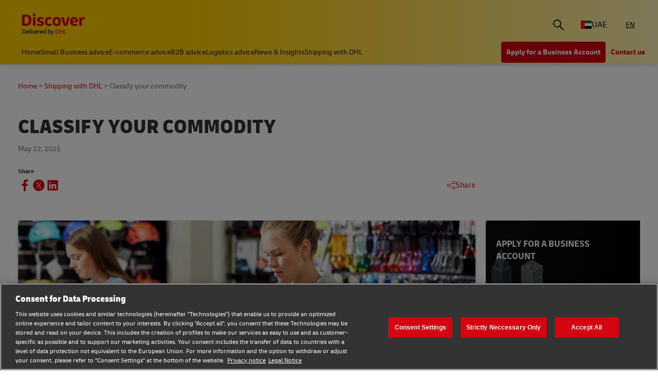

--- FILE ---
content_type: text/html;charset=utf-8
request_url: https://www.dhl.com/discover/en-ae/ship-with-dhl/start-shipping/classify-your-commodity
body_size: 10876
content:
<!DOCTYPE HTML>
<html lang="en">
<head>
    <meta charset="UTF-8"/>
    <title>Classify your commodity | DHL UAE</title>
    <script defer type="text/javascript" src="https://rum.hlx.page/.rum/@adobe/helix-rum-js@%5E2/dist/rum-standalone.js" data-routing="program=58772,environment=528781,tier=publish"></script>
<script type="text/javascript">
        window.dataLayer=window.dataLayer||[],window.DHLTrackingHelper=window.DHLTrackingHelper||{},DHLTrackingHelper.pushUtfEvent=function(e,n){n.event=e,dataLayer.push(n)},DHLTrackingHelper.addUtfEventListener=function(e,n){e.addEventListener(n,function(e){DHLTrackingHelper.pushUtfEvent(n,e.detail)})},DHLTrackingHelper.addUtfEventListener(window,"dhl_utf_contentInteraction"),DHLTrackingHelper.addUtfEventListener(window,"dhl_utf_engagementInteraction"),DHLTrackingHelper.addUtfEventListener(window,"dhl_utf_conversionInteraction");
    </script>
    <script src="https://assets.adobedtm.com/cd52279ef3fa/3cec625096bb/launch-f5a07920ff7f.min.js" async></script>
    
    <meta name="description" content="Learn how the Government classifies goods that are moved across a political boundary &amp; are enforced by customs authorities."/>
    <meta name="template" content="article"/>
    <meta http-equiv="X-UA-Compatible" content="IE=9; IE=8; IE=7; IE=EDGE"/>
    <meta name="viewport" content="width=device-width, initial-scale=1"/>
    <meta name="robots" content="index, follow"/>


    <meta name="va-getStarted" content="false" data-id="getStartedPopup"/>
    <meta name="va-chatbot" content="false"/>

    
    
        <meta name="theme-color" content="#d40511"/>
        <link rel="manifest" href="/etc.clientlibs/dhl/clientlibs/discover/resources/manifest.json"/>
        <link rel="apple-touch-icon" sizes="128x128" href="/etc.clientlibs/dhl/clientlibs/discover/resources/img/icons/128.png"/>
    
    
<link rel="canonical" href="https://www.dhl.com/discover/en-ae/ship-with-dhl/start-shipping/classify-your-commodity"/>


    
    
        
        
    

  
  
    
    
<link rel="stylesheet" href="/etc.clientlibs/dhl/components/content/embed/embeddable/youtube/clientlibs.main-5423b72ac2d4af8f2dc93c7fa5d000aa-lc.min.css" type="text/css">
<link rel="stylesheet" href="/etc.clientlibs/dhl/clientlibs/discover-react-common.main-ca9649cc138d8068e99d954bf06c6c03-lc.min.css" type="text/css">
<link rel="stylesheet" href="/etc.clientlibs/dhl/clientlibs/discover.main-40d0ecbbbaf0a7c6ebf5ed4a14cd9c38-lc.min.css" type="text/css">



  

  
  


  
  



    
    
    

    

    
    
    
    
    

    
    
    <link rel="icon" sizes="192x192" href="/etc.clientlibs/dhl/clientlibs/discover/resources/img/icons/192.png"/>
    <link rel="icon" sizes="128x128" href="/etc.clientlibs/dhl/clientlibs/discover/resources/img/icons/128.png"/>
    <link rel="apple-touch-icon-precomposed" sizes="128x128" href="/etc.clientlibs/dhl/clientlibs/discover/resources/img/icons/128.png"/>

    <link rel="shortcut icon" href="/etc.clientlibs/dhl/clientlibs/discover/resources/img/icons/favicon_dhl.ico"/>
    <link rel="icon" sizes="16x16 32x32 64x64" href="/etc.clientlibs/dhl/clientlibs/discover/resources/img/icons/favicon_dhl.ico"/>
    <link rel="icon" type="image/png" sizes="196x196" href="/etc.clientlibs/dhl/clientlibs/discover/resources/img/icons/192.png"/>
    <link rel="icon" type="image/png" sizes="160x160" href="/etc.clientlibs/dhl/clientlibs/discover/resources/img/icons/160.png"/>
    <link rel="icon" type="image/png" sizes="96x96" href="/etc.clientlibs/dhl/clientlibs/discover/resources/img/icons/96.png"/>
    <link rel="icon" type="image/png" sizes="64x64" href="/etc.clientlibs/dhl/clientlibs/discover/resources/img/icons/64.png"/>
    <link rel="icon" type="image/png" sizes="32x32" href="/etc.clientlibs/dhl/clientlibs/discover/resources/img/icons/32.png"/>
    <link rel="icon" type="image/png" sizes="16x16" href="/etc.clientlibs/dhl/clientlibs/discover/resources/img/icons/16.png"/>
    <link rel="apple-touch-icon" href="/etc.clientlibs/dhl/clientlibs/discover/resources/img/icons/57.png"/>
    <link rel="apple-touch-icon" sizes="114x114" href="/etc.clientlibs/dhl/clientlibs/discover/resources/img/icons/114.png"/>
    <link rel="apple-touch-icon" sizes="72x72" href="/etc.clientlibs/dhl/clientlibs/discover/resources/img/icons/72.png"/>
    <link rel="apple-touch-icon" sizes="144x144" href="/etc.clientlibs/dhl/clientlibs/discover/resources/img/icons/144.png"/>
    <link rel="apple-touch-icon" sizes="60x60" href="/etc.clientlibs/dhl/clientlibs/discover/resources/img/icons/60.png"/>
    <link rel="apple-touch-icon" sizes="120x120" href="/etc.clientlibs/dhl/clientlibs/discover/resources/img/icons/120.png"/>
    <link rel="apple-touch-icon" sizes="76x76" href="/etc.clientlibs/dhl/clientlibs/discover/resources/img/icons/76.png"/>
    <link rel="apple-touch-icon" sizes="152x152" href="/etc.clientlibs/dhl/clientlibs/discover/resources/img/icons/152.png"/>
    <link rel="apple-touch-icon" sizes="180x180" href="/etc.clientlibs/dhl/clientlibs/discover/resources/img/icons/180.png"/>

    
    <meta name="dhl-path-prefix" content="/discover"/>
    <meta name="dhl-path-home" content="/discover/en-ae"/>

    
    <meta property="og:type" content="article"/>
    <meta property="og:url" content="https://www.dhl.com/discover/en-ae/ship-with-dhl/start-shipping/classify-your-commodity"/>
    <meta property="og:title" content="classify-your-commodity"/>
    <meta property="og:description" content="Learn how the Government classifies goods that are moved across a political boundary &amp; are enforced by customs authorities."/>
    <meta property="og:image" content="https://www.dhl.com/discover/content/dam/global-master/6-shipping-with-dhl/getting-started/classify-your-commodity/mobile_classify_your_commodity.jpg"/>

    <meta name="twitter:card" content="summary"/>
    <meta name="twitter:url" content="https://www.dhl.com/discover/en-ae/ship-with-dhl/start-shipping/classify-your-commodity"/>
    <meta name="twitter:title" content="classify-your-commodity"/>
    <meta name="twitter:description" content="Learn how the Government classifies goods that are moved across a political boundary &amp; are enforced by customs authorities."/>
    <meta name="twitter:image" content="https://www.dhl.com/discover/content/dam/global-master/6-shipping-with-dhl/getting-started/classify-your-commodity/mobile_classify_your_commodity.jpg"/>


    

  <script type="application/ld+json">{"@context":"https://schema.org","@type":"Article","mainEntityOfPage":{"@type":"WebPage","@id":"https://www.dhl.comhttps://www.dhl.com/discover/en-ae/ship-with-dhl/start-shipping/classify-your-commodity"},"headline":"Classify your commodity","description":"Learn how the Government classifies goods that are moved across a political boundary &amp; are enforced by customs authorities.","image":"https://www.dhl.com/discover/adobe/dynamicmedia/deliver/dm-aid--6da15d02-0c79-4914-9f11-80e6d2986ded/mobile-classify-your-commodity.jpg?quality=82&preferwebp=true","author":{"@type":"Organization","name":"DHL UAE","url":"https://www.dhl.com/discover/en-ae"},"publisher":{"@type":"Organization","name":"DHL","logo":{"@type":"ImageObject","url":"https://www.dhl.com/etc.clientlibs/dhl/clientlibs/discover/resources/img/new-logo.svg"}},"datePublished":"2025-05-22T08:57:39Z"}</script>
<script type="application/ld+json">{"@context":"https://schema.org","@type":"BreadcrumbList","itemListElement":[{"@type":"ListItem","position":1,"name":"Home","item":"/content/dhl/ae/en-ae"},{"@type":"ListItem","position":2,"name":"Shipping with DHL","item":"/content/dhl/ae/en-ae/ship-with-dhl"},{"@type":"ListItem","position":3,"name":"Start shipping with DHL","item":"/content/dhl/ae/en-ae/ship-with-dhl/start-shipping"},{"@type":"ListItem","position":4,"name":"Classify your commodity","item":"/content/dhl/ae/en-ae/ship-with-dhl/start-shipping/classify-your-commodity"}]}</script>




    
</head>
<body class="editable-article master page basicpage" id="editable-article-816c84cdfb" data-cmp-link-accessibility-enabled data-cmp-link-accessibility-text="opens in a new tab" data-cmp-data-layer-name="adobeDataLayer" data-analytics-config="{}">



  

  
    
  



  





  <div class="page-body article-counter">
  <div class="root responsivegrid">


<div class="aem-Grid aem-Grid--12 aem-Grid--default--12 ">
    
    <header class="experiencefragment aem-GridColumn aem-GridColumn--default--12"><div id="experiencefragment-2c392c549c" class="cmp-experiencefragment cmp-experiencefragment--header">
<div class="xf-content-height">
    


<div class="aem-Grid aem-Grid--12 aem-Grid--default--12 ">
    
    <div class="header responsivegrid aem-GridColumn aem-GridColumn--default--12"><div class="wcag">
    <span class="sr-only">Content and Navigation</span>
    <ul>
        <li><a href="#main-content" aria-label="Skip to main content">Skip to main content</a></li>
        <li><a href="#footer" aria-label="Skip to footer"> Skip to footer</a></li>
    </ul>
</div>
<div class="header-wrapper">
    <div class="header-container">
        <div class="main-row">
            <div class="main-row__left">
                <div class="header__logoWrap">
                    <a class="header__logo" href="/discover/en-ae" aria-label="DHL Discover logo"><span class="sr-only"></span></a>
                </div>
            </div>

            <div class="main-row__right">
                <div class="search-bar"><div class="search-bar-component aem-react-component" data-component-name="search-bar" data-config='{
            "currentPagePath": "/content/dhl/ae/en-ae/ship-with-dhl/start-shipping/classify-your-commodity",
            "recentSearchesTitle": "Recent Searches",
            "trendingTopicsTitle": "Trending Topics",
            "articlesTitle": "Articles",
            "trendingTopics": [&#34;Business&#34;,&#34;China&#34;,&#34;small business&#34;],
            "searchResultPagePath": "/discover/en-ae/search-results",
            "closeAriaLabel": "Close Search Bar",
            "openAriaLabel": "Open Search Bar",
            "searchButtonAriaLabel": "Go to search result page",
            "showThumbnail": true
         }'>
</div></div>
                <div class="header__icon">
                    <button class="header__desktopCountry" aria-label="Country Selector Toggle" aria-expanded="false">
                        
                        
                            <span class="fi fi-ae"></span>
                            <span class="title ">UAE</span>
                        
                    </button>
                    <div class="header-countryList" aria-hidden="true">
                        <label for="countryList-widget" class="header-countryList__label">Countries &amp; Region</label>
                        <input class="countrySearch" id="countrySearch" type="text" aria-label="Country Filter Input" placeholder="Search"/>
                        <ul class="header-countryList__widget" id="countryList-widget">
                            
                                <li class="header-countryList__option"><a href="/discover/en-global">
                                    <label for="country-aa">
                                        <span class="fi fi-aa"></span>
                                        <span class="country-name" country-name="Global">
                                            Global
                                        </span>
                                    </label>
                                </a></li>
                            
                                <li class="header-countryList__option"><a href="/discover/en-au/ship-with-dhl/start-shipping/classify-your-commodity">
                                    <label for="country-au">
                                        <span class="fi fi-au"></span>
                                        <span class="country-name" country-code="au" country-name="Australia">
                                            Australia
                                        </span>
                                    </label>
                                </a></li>
                            
                                <li class="header-countryList__option"><a href="/discover/en-at">
                                    <label for="country-at">
                                        <span class="fi fi-at"></span>
                                        <span class="country-name" country-code="at" country-name="Austria">
                                            Austria
                                        </span>
                                    </label>
                                </a></li>
                            
                                <li class="header-countryList__option"><a href="/discover/en-bd">
                                    <label for="country-bd">
                                        <span class="fi fi-bd"></span>
                                        <span class="country-name" country-code="bd" country-name="Bangladesh">
                                            Bangladesh
                                        </span>
                                    </label>
                                </a></li>
                            
                                <li class="header-countryList__option"><a href="/discover/en-be/ship-with-dhl/start-shipping/classify-your-commodity">
                                    <label for="country-be">
                                        <span class="fi fi-be"></span>
                                        <span class="country-name" country-code="be" country-name="Belgium">
                                            Belgium
                                        </span>
                                    </label>
                                </a></li>
                            
                                <li class="header-countryList__option"><a href="/discover/en-kh/ship-with-dhl/start-shipping/classify-your-commodity">
                                    <label for="country-kh">
                                        <span class="fi fi-kh"></span>
                                        <span class="country-name" country-code="kh" country-name="Cambodia">
                                            Cambodia
                                        </span>
                                    </label>
                                </a></li>
                            
                                <li class="header-countryList__option"><a href="/discover/en-ca/ship-with-dhl/start-shipping/classify-your-commodity">
                                    <label for="country-ca">
                                        <span class="fi fi-ca"></span>
                                        <span class="country-name" country-code="ca" country-name="Canada">
                                            Canada
                                        </span>
                                    </label>
                                </a></li>
                            
                                <li class="header-countryList__option"><a href="/discover/zh-cn/ship-with-dhl/start-shipping/classify-your-commodity">
                                    <label for="country-cn">
                                        <span class="fi fi-cn"></span>
                                        <span class="country-name" country-code="cn" country-name="China, People&#39;s Republic">
                                            China, People&#39;s Republic
                                        </span>
                                    </label>
                                </a></li>
                            
                                <li class="header-countryList__option"><a href="/discover/cs-cz/ship-with-dhl/start-shipping/classify-your-commodity">
                                    <label for="country-cz">
                                        <span class="fi fi-cz"></span>
                                        <span class="country-name" country-code="cz" country-name="Czech Republic">
                                            Czech Republic
                                        </span>
                                    </label>
                                </a></li>
                            
                                <li class="header-countryList__option"><a href="/discover/fr-fr/ship-with-dhl/start-shipping/classify-your-commodity">
                                    <label for="country-fr">
                                        <span class="fi fi-fr"></span>
                                        <span class="country-name" country-code="fr" country-name="France">
                                            France
                                        </span>
                                    </label>
                                </a></li>
                            
                                <li class="header-countryList__option"><a href="/discover/zh-hk/ship-with-dhl/start-shipping/classify-your-commodity">
                                    <label for="country-hk">
                                        <span class="fi fi-hk"></span>
                                        <span class="country-name" country-code="hk" country-name="Hong Kong, SAR China">
                                            Hong Kong, SAR China
                                        </span>
                                    </label>
                                </a></li>
                            
                                <li class="header-countryList__option"><a href="/discover/hu-hu/szallitas-dhllel/start-shipping/classify-your-commodity">
                                    <label for="country-hu">
                                        <span class="fi fi-hu"></span>
                                        <span class="country-name" country-code="hu" country-name="Hungary">
                                            Hungary
                                        </span>
                                    </label>
                                </a></li>
                            
                                <li class="header-countryList__option"><a href="/discover/en-in/ship-with-dhl/start-shipping/classify-your-commodity">
                                    <label for="country-in">
                                        <span class="fi fi-in"></span>
                                        <span class="country-name" country-code="in" country-name="India">
                                            India
                                        </span>
                                    </label>
                                </a></li>
                            
                                <li class="header-countryList__option"><a href="/discover/id-id">
                                    <label for="country-id">
                                        <span class="fi fi-id"></span>
                                        <span class="country-name" country-code="id" country-name="Indonesia">
                                            Indonesia
                                        </span>
                                    </label>
                                </a></li>
                            
                                <li class="header-countryList__option"><a href="/discover/en-ie/ship-with-dhl/start-shipping/classify-your-commodity">
                                    <label for="country-ie">
                                        <span class="fi fi-ie"></span>
                                        <span class="country-name" country-code="ie" country-name="Ireland">
                                            Ireland
                                        </span>
                                    </label>
                                </a></li>
                            
                                <li class="header-countryList__option"><a href="/discover/he-il">
                                    <label for="country-il">
                                        <span class="fi fi-il"></span>
                                        <span class="country-name" country-code="il" country-name="Israel">
                                            Israel
                                        </span>
                                    </label>
                                </a></li>
                            
                                <li class="header-countryList__option"><a href="/discover/it-it">
                                    <label for="country-it">
                                        <span class="fi fi-it"></span>
                                        <span class="country-name" country-code="it" country-name="Italy">
                                            Italy
                                        </span>
                                    </label>
                                </a></li>
                            
                                <li class="header-countryList__option"><a href="/discover/ja-jp">
                                    <label for="country-jp">
                                        <span class="fi fi-jp"></span>
                                        <span class="country-name" country-code="jp" country-name="Japan">
                                            Japan
                                        </span>
                                    </label>
                                </a></li>
                            
                                <li class="header-countryList__option"><a href="/discover/en-ke/ship-with-dhl/start-shipping/classify-your-commodity">
                                    <label for="country-ke">
                                        <span class="fi fi-ke"></span>
                                        <span class="country-name" country-code="ke" country-name="Kenya">
                                            Kenya
                                        </span>
                                    </label>
                                </a></li>
                            
                                <li class="header-countryList__option"><a href="/discover/ko-kr">
                                    <label for="country-kr">
                                        <span class="fi fi-kr"></span>
                                        <span class="country-name" country-code="kr" country-name="Korea">
                                            Korea
                                        </span>
                                    </label>
                                </a></li>
                            
                                <li class="header-countryList__option"><a href="/discover/en-my">
                                    <label for="country-my">
                                        <span class="fi fi-my"></span>
                                        <span class="country-name" country-code="my" country-name="Malaysia">
                                            Malaysia
                                        </span>
                                    </label>
                                </a></li>
                            
                                <li class="header-countryList__option"><a href="/discover/en-mm">
                                    <label for="country-mm">
                                        <span class="fi fi-mm"></span>
                                        <span class="country-name" country-code="mm" country-name="Myanmar">
                                            Myanmar
                                        </span>
                                    </label>
                                </a></li>
                            
                                <li class="header-countryList__option"><a href="/discover/en-nz/ship-with-dhl/start-shipping/classify-your-commodity">
                                    <label for="country-nz">
                                        <span class="fi fi-nz"></span>
                                        <span class="country-name" country-code="nz" country-name="New Zealand">
                                            New Zealand
                                        </span>
                                    </label>
                                </a></li>
                            
                                <li class="header-countryList__option"><a href="/discover/en-ng/ship-with-dhl/start-shipping/classify-your-commodity">
                                    <label for="country-ng">
                                        <span class="fi fi-ng"></span>
                                        <span class="country-name" country-code="ng" country-name="Nigeria">
                                            Nigeria
                                        </span>
                                    </label>
                                </a></li>
                            
                                <li class="header-countryList__option"><a href="/discover/en-pk/ship-with-dhl/start-shipping/classify-your-commodity">
                                    <label for="country-pk">
                                        <span class="fi fi-pk"></span>
                                        <span class="country-name" country-code="pk" country-name="Pakistan">
                                            Pakistan
                                        </span>
                                    </label>
                                </a></li>
                            
                                <li class="header-countryList__option"><a href="/discover/en-ph">
                                    <label for="country-ph">
                                        <span class="fi fi-ph"></span>
                                        <span class="country-name" country-code="ph" country-name="Philippines">
                                            Philippines
                                        </span>
                                    </label>
                                </a></li>
                            
                                <li class="header-countryList__option"><a href="/discover/pt-pt">
                                    <label for="country-pt">
                                        <span class="fi fi-pt"></span>
                                        <span class="country-name" country-code="pt" country-name="Portugal">
                                            Portugal
                                        </span>
                                    </label>
                                </a></li>
                            
                                <li class="header-countryList__option"><a href="/discover/en-sg">
                                    <label for="country-sg">
                                        <span class="fi fi-sg"></span>
                                        <span class="country-name" country-code="sg" country-name="Singapore">
                                            Singapore
                                        </span>
                                    </label>
                                </a></li>
                            
                                <li class="header-countryList__option"><a href="/discover/sk-sk/ship-with-dhl/start-shipping/classify-your-commodity">
                                    <label for="country-sk">
                                        <span class="fi fi-sk"></span>
                                        <span class="country-name" country-code="sk" country-name="Slovakia">
                                            Slovakia
                                        </span>
                                    </label>
                                </a></li>
                            
                                <li class="header-countryList__option"><a href="/discover/en-za/ship-with-dhl/start-shipping/classify-your-commodity">
                                    <label for="country-za">
                                        <span class="fi fi-za"></span>
                                        <span class="country-name" country-code="za" country-name="South Africa">
                                            South Africa
                                        </span>
                                    </label>
                                </a></li>
                            
                                <li class="header-countryList__option"><a href="/discover/es-es/envia-con-dhl/comienza-a-enviar-con-dhl/clasifica-tu-mercancia">
                                    <label for="country-es">
                                        <span class="fi fi-es"></span>
                                        <span class="country-name" country-code="es" country-name="Spain">
                                            Spain
                                        </span>
                                    </label>
                                </a></li>
                            
                                <li class="header-countryList__option"><a href="/discover/en-lk/ship-with-dhl/start-shipping/classify-your-commodity">
                                    <label for="country-lk">
                                        <span class="fi fi-lk"></span>
                                        <span class="country-name" country-code="lk" country-name="Sri Lanka">
                                            Sri Lanka
                                        </span>
                                    </label>
                                </a></li>
                            
                                <li class="header-countryList__option"><a href="/discover/de-ch">
                                    <label for="country-ch">
                                        <span class="fi fi-ch"></span>
                                        <span class="country-name" country-code="ch" country-name="Switzerland">
                                            Switzerland
                                        </span>
                                    </label>
                                </a></li>
                            
                                <li class="header-countryList__option"><a href="/discover/zh-tw">
                                    <label for="country-tw">
                                        <span class="fi fi-twx"></span>
                                        <span class="country-name" country-code="tw" country-name="Taiwan, China">
                                            Taiwan, China
                                        </span>
                                    </label>
                                </a></li>
                            
                                <li class="header-countryList__option"><a href="/discover/th-th/ship-with-dhl/start-shipping/classify-your-commodity">
                                    <label for="country-th">
                                        <span class="fi fi-th"></span>
                                        <span class="country-name" country-code="th" country-name="Thailand">
                                            Thailand
                                        </span>
                                    </label>
                                </a></li>
                            
                                <li class="header-countryList__option"><a href="/discover/en-gb">
                                    <label for="country-gb">
                                        <span class="fi fi-gb"></span>
                                        <span class="country-name" country-code="gb" country-name="United Kingdom">
                                            United Kingdom
                                        </span>
                                    </label>
                                </a></li>
                            
                                <li class="header-countryList__option"><a href="/discover/en-us/ship-with-dhl/start-shipping/classify-your-commodity">
                                    <label for="country-us">
                                        <span class="fi fi-us"></span>
                                        <span class="country-name" country-code="us" country-name="United States">
                                            United States
                                        </span>
                                    </label>
                                </a></li>
                            
                                <li class="header-countryList__option"><a href="/discover/vi-vn/ship-with-dhl/start-shipping/classify-your-commodity">
                                    <label for="country-vn">
                                        <span class="fi fi-vn"></span>
                                        <span class="country-name" country-code="vn" country-name="Vietnam">
                                            Vietnam
                                        </span>
                                    </label>
                                </a></li>
                            
                        </ul>
                    </div>
                </div>
                <div class="header__icon">
                    
                        <a aria-label="Switch Language to: UAE (English)" href="/discover/en-ae/ship-with-dhl/start-shipping/classify-your-commodity" data-home="/content/dhl/ae/en-ae.html" rel="alternate" lang="en" hreflang="en" class="header__lang header__lang--selected" aria-current="page">
                            EN
                        </a>

                    
                </div>
                <div data-open-hamburger-menu-text="Open Hamburger Menu" data-close-hamburger-menu-text="Close Hamburger Menu" id="header__navigation__text" class="header__icon">
                    <a class="header__navigation" href="#" aria-label="Open Hamburger Menu">
                        <i class="header__hamburger"></i>
                    </a>
                </div>
            </div>
        </div>
        <div class="navigation-row">
            <nav class="navigation-row__left">
                <a class="navigation-item " href="/discover/en-ae"><span>Home</span></a>
                
                    <a class="navigation-item  " data-analytics="{&quot;content&quot;:{&quot;name&quot;:&quot;Header Category Link 'Small Business advice'&quot;,&quot;type&quot;:&quot;header&quot;,&quot;interaction&quot;:&quot;Click&quot;},&quot;trackedInteractions&quot;:&quot;basic&quot;,&quot;interactionType&quot;:&quot;dhl_utf_contentInteraction&quot;}" href="/discover/en-ae/small-business-advice">
                        <span>Small Business advice</span></a>
                
                    <a class="navigation-item  " data-analytics="{&quot;content&quot;:{&quot;name&quot;:&quot;Header Category Link 'E-commerce advice'&quot;,&quot;type&quot;:&quot;header&quot;,&quot;interaction&quot;:&quot;Click&quot;},&quot;trackedInteractions&quot;:&quot;basic&quot;,&quot;interactionType&quot;:&quot;dhl_utf_contentInteraction&quot;}" href="/discover/en-ae/e-commerce-advice">
                        <span>E-commerce advice</span></a>
                
                    <a class="navigation-item  " data-analytics="{&quot;content&quot;:{&quot;name&quot;:&quot;Header Category Link 'B2B advice'&quot;,&quot;type&quot;:&quot;header&quot;,&quot;interaction&quot;:&quot;Click&quot;},&quot;trackedInteractions&quot;:&quot;basic&quot;,&quot;interactionType&quot;:&quot;dhl_utf_contentInteraction&quot;}" href="/discover/en-ae/b2b-advice">
                        <span>B2B advice</span></a>
                
                    <a class="navigation-item  " data-analytics="{&quot;content&quot;:{&quot;name&quot;:&quot;Header Category Link 'Logistics advice'&quot;,&quot;type&quot;:&quot;header&quot;,&quot;interaction&quot;:&quot;Click&quot;},&quot;trackedInteractions&quot;:&quot;basic&quot;,&quot;interactionType&quot;:&quot;dhl_utf_contentInteraction&quot;}" href="/discover/en-ae/logistics-advice">
                        <span>Logistics advice</span></a>
                
                    <a class="navigation-item  " data-analytics="{&quot;content&quot;:{&quot;name&quot;:&quot;Header Category Link 'News &amp; Insights'&quot;,&quot;type&quot;:&quot;header&quot;,&quot;interaction&quot;:&quot;Click&quot;},&quot;trackedInteractions&quot;:&quot;basic&quot;,&quot;interactionType&quot;:&quot;dhl_utf_contentInteraction&quot;}" href="/discover/en-ae/news-and-insights">
                        <span>News &amp; Insights</span></a>
                
                    <a class="navigation-item  " data-analytics="{&quot;content&quot;:{&quot;name&quot;:&quot;Header Category Link 'Shipping with DHL'&quot;,&quot;type&quot;:&quot;header&quot;,&quot;interaction&quot;:&quot;Click&quot;},&quot;trackedInteractions&quot;:&quot;basic&quot;,&quot;interactionType&quot;:&quot;dhl_utf_contentInteraction&quot;}" href="/discover/en-ae/ship-with-dhl">
                        <span>Shipping with DHL</span></a>
                
                <span class="navigation-item navigation-item_more-less less">Less</span>
            </nav>
            <div class="navigation-row__right">
                <span class="navigation-item navigation-item_more-less more">More</span>
                <a class="button dhl-btn dhl-btn--primary" href="/discover/en-ae/open-an-account" title="Apply for a Business Account" data-testid="header-red-button" data-analytics="{&quot;content&quot;:{&quot;name&quot;:&quot;'Apply for a business Account' button&quot;,&quot;type&quot;:&quot;header&quot;,&quot;interaction&quot;:&quot;Click&quot;},&quot;trackedInteractions&quot;:&quot;basic&quot;,&quot;interactionType&quot;:&quot;dhl_utf_contentInteraction&quot;}">
                    <span>Apply for a Business Account</span>
                </a>
              
                <a class="button dhl-btn dhl-btn--link" href="/discover/en-ae/ship-with-dhl/contact" data-testid="header-company-link-0" data-analytics="{&quot;content&quot;:{&quot;name&quot;:&quot;'Contact Us' link&quot;,&quot;type&quot;:&quot;header&quot;,&quot;interaction&quot;:&quot;Click&quot;},&quot;trackedInteractions&quot;:&quot;basic&quot;,&quot;interactionType&quot;:&quot;dhl_utf_contentInteraction&quot;}">
                  <span>Contact us</span>
                </a>
              
            </div>
        </div>
    </div>
    <div class="header__meganav">
        <nav class="header__meganavNavigation">
            <ul class="header__meganavNav">
                <li>
                    <div class="menuNav-title"></div>
                </li>
                <li>
                    <div class="menuNav-title">Categories</div>
                    <ul>
                        <li>
                            <a class="navigation-item" href="/discover/en-ae/small-business-advice" data-analytics="{&quot;content&quot;:{&quot;name&quot;:&quot;Small Business advice&quot;,&quot;type&quot;:&quot;header&quot;,&quot;interaction&quot;:&quot;Click&quot;},&quot;trackedInteractions&quot;:&quot;basic&quot;,&quot;interactionType&quot;:&quot;dhl_utf_contentInteraction&quot;}">
                                <span>Small Business advice</span></a>
<a class="navigation-item" href="/discover/en-ae/e-commerce-advice" data-analytics="{&quot;content&quot;:{&quot;name&quot;:&quot;E-commerce advice&quot;,&quot;type&quot;:&quot;header&quot;,&quot;interaction&quot;:&quot;Click&quot;},&quot;trackedInteractions&quot;:&quot;basic&quot;,&quot;interactionType&quot;:&quot;dhl_utf_contentInteraction&quot;}">
                                <span>E-commerce advice</span></a>
<a class="navigation-item" href="/discover/en-ae/b2b-advice" data-analytics="{&quot;content&quot;:{&quot;name&quot;:&quot;B2B advice&quot;,&quot;type&quot;:&quot;header&quot;,&quot;interaction&quot;:&quot;Click&quot;},&quot;trackedInteractions&quot;:&quot;basic&quot;,&quot;interactionType&quot;:&quot;dhl_utf_contentInteraction&quot;}">
                                <span>B2B advice</span></a>
<a class="navigation-item" href="/discover/en-ae/logistics-advice" data-analytics="{&quot;content&quot;:{&quot;name&quot;:&quot;Logistics advice&quot;,&quot;type&quot;:&quot;header&quot;,&quot;interaction&quot;:&quot;Click&quot;},&quot;trackedInteractions&quot;:&quot;basic&quot;,&quot;interactionType&quot;:&quot;dhl_utf_contentInteraction&quot;}">
                                <span>Logistics advice</span></a>
<a class="navigation-item" href="/discover/en-ae/news-and-insights" data-analytics="{&quot;content&quot;:{&quot;name&quot;:&quot;News &amp; Insights&quot;,&quot;type&quot;:&quot;header&quot;,&quot;interaction&quot;:&quot;Click&quot;},&quot;trackedInteractions&quot;:&quot;basic&quot;,&quot;interactionType&quot;:&quot;dhl_utf_contentInteraction&quot;}">
                                <span>News &amp; Insights</span></a>
<a class="navigation-item" href="/discover/en-ae/ship-with-dhl" data-analytics="{&quot;content&quot;:{&quot;name&quot;:&quot;Shipping with DHL&quot;,&quot;type&quot;:&quot;header&quot;,&quot;interaction&quot;:&quot;Click&quot;},&quot;trackedInteractions&quot;:&quot;basic&quot;,&quot;interactionType&quot;:&quot;dhl_utf_contentInteraction&quot;}">
                                <span>Shipping with DHL</span></a>

                        </li>
                    </ul>
                </li>
                <li>
                    <div class="menuNav-title">Company</div>
                    <ul>
                        <li>
                            <a class="navigation-item" href="/discover/en-ae/ship-with-dhl/contact" data-analytics="{&quot;content&quot;:{&quot;name&quot;:&quot;Contact us&quot;,&quot;type&quot;:&quot;header&quot;,&quot;interaction&quot;:&quot;Click&quot;},&quot;trackedInteractions&quot;:&quot;basic&quot;,&quot;interactionType&quot;:&quot;dhl_utf_contentInteraction&quot;}">
                                <span>Contact us</span></a>

                        </li>
                    </ul>
                </li>
            </ul>
            <div>


<div class="aem-Grid aem-Grid--12 aem-Grid--default--12 ">
    
    <div class="experiencefragment aem-GridColumn aem-GridColumn--default--12"><div id="experiencefragment-58246a86b8" class="cmp-experiencefragment cmp-experiencefragment--open-business-account">
<div class="xf-content-height">
    


<div class="aem-Grid aem-Grid--12 aem-Grid--default--12 ">
    
    <div class="cta-banner-with-points-v2 image aem-GridColumn aem-GridColumn--default--12">


<article class="cmp-cta-banner-with-points">

        
  <picture>
    <source media="(min-width: 75rem)" srcset="/discover/adobe/dynamicmedia/deliver/dm-aid--4bb5d4aa-c6a0-4c32-baa3-4e35305c4faf/account-app-landscape-black.png?width=400&amp;quality=82&amp;preferwebp=true 400w, /discover/adobe/dynamicmedia/deliver/dm-aid--4bb5d4aa-c6a0-4c32-baa3-4e35305c4faf/account-app-landscape-black.png?width=500&amp;quality=82&amp;preferwebp=true 500w, /discover/adobe/dynamicmedia/deliver/dm-aid--4bb5d4aa-c6a0-4c32-baa3-4e35305c4faf/account-app-landscape-black.png?width=600&amp;quality=82&amp;preferwebp=true 600w, /discover/adobe/dynamicmedia/deliver/dm-aid--4bb5d4aa-c6a0-4c32-baa3-4e35305c4faf/account-app-landscape-black.png?width=700&amp;quality=82&amp;preferwebp=true 700w, /discover/adobe/dynamicmedia/deliver/dm-aid--4bb5d4aa-c6a0-4c32-baa3-4e35305c4faf/account-app-landscape-black.png?width=800&amp;quality=82&amp;preferwebp=true 800w, /discover/adobe/dynamicmedia/deliver/dm-aid--4bb5d4aa-c6a0-4c32-baa3-4e35305c4faf/account-app-landscape-black.png?width=900&amp;quality=82&amp;preferwebp=true 900w, /discover/adobe/dynamicmedia/deliver/dm-aid--4bb5d4aa-c6a0-4c32-baa3-4e35305c4faf/account-app-landscape-black.png?width=1000&amp;quality=82&amp;preferwebp=true 1000w, /discover/adobe/dynamicmedia/deliver/dm-aid--4bb5d4aa-c6a0-4c32-baa3-4e35305c4faf/account-app-landscape-black.png?width=1100&amp;quality=82&amp;preferwebp=true 1100w, /discover/adobe/dynamicmedia/deliver/dm-aid--4bb5d4aa-c6a0-4c32-baa3-4e35305c4faf/account-app-landscape-black.png?width=1200&amp;quality=82&amp;preferwebp=true 1200w, /discover/adobe/dynamicmedia/deliver/dm-aid--4bb5d4aa-c6a0-4c32-baa3-4e35305c4faf/account-app-landscape-black.png?width=1300&amp;quality=82&amp;preferwebp=true 1300w, /discover/adobe/dynamicmedia/deliver/dm-aid--4bb5d4aa-c6a0-4c32-baa3-4e35305c4faf/account-app-landscape-black.png?width=1400&amp;quality=82&amp;preferwebp=true 1400w, /discover/adobe/dynamicmedia/deliver/dm-aid--4bb5d4aa-c6a0-4c32-baa3-4e35305c4faf/account-app-landscape-black.png?width=1500&amp;quality=82&amp;preferwebp=true 1500w, /discover/adobe/dynamicmedia/deliver/dm-aid--4bb5d4aa-c6a0-4c32-baa3-4e35305c4faf/account-app-landscape-black.png?width=1600&amp;quality=82&amp;preferwebp=true 1600w"/>
    <source media="(min-width: 48rem) and (max-width: 74.999rem)" srcset="/discover/adobe/dynamicmedia/deliver/dm-aid--b097e2c0-f4cc-411e-865b-82cca4444754/tablet-account-application.png?width=400&amp;quality=82&amp;preferwebp=true 400w, /discover/adobe/dynamicmedia/deliver/dm-aid--b097e2c0-f4cc-411e-865b-82cca4444754/tablet-account-application.png?width=500&amp;quality=82&amp;preferwebp=true 500w, /discover/adobe/dynamicmedia/deliver/dm-aid--b097e2c0-f4cc-411e-865b-82cca4444754/tablet-account-application.png?width=600&amp;quality=82&amp;preferwebp=true 600w, /discover/adobe/dynamicmedia/deliver/dm-aid--b097e2c0-f4cc-411e-865b-82cca4444754/tablet-account-application.png?width=700&amp;quality=82&amp;preferwebp=true 700w, /discover/adobe/dynamicmedia/deliver/dm-aid--b097e2c0-f4cc-411e-865b-82cca4444754/tablet-account-application.png?width=800&amp;quality=82&amp;preferwebp=true 800w, /discover/adobe/dynamicmedia/deliver/dm-aid--b097e2c0-f4cc-411e-865b-82cca4444754/tablet-account-application.png?width=900&amp;quality=82&amp;preferwebp=true 900w, /discover/adobe/dynamicmedia/deliver/dm-aid--b097e2c0-f4cc-411e-865b-82cca4444754/tablet-account-application.png?width=1000&amp;quality=82&amp;preferwebp=true 1000w, /discover/adobe/dynamicmedia/deliver/dm-aid--b097e2c0-f4cc-411e-865b-82cca4444754/tablet-account-application.png?width=1100&amp;quality=82&amp;preferwebp=true 1100w, /discover/adobe/dynamicmedia/deliver/dm-aid--b097e2c0-f4cc-411e-865b-82cca4444754/tablet-account-application.png?width=1200&amp;quality=82&amp;preferwebp=true 1200w, /discover/adobe/dynamicmedia/deliver/dm-aid--b097e2c0-f4cc-411e-865b-82cca4444754/tablet-account-application.png?width=1300&amp;quality=82&amp;preferwebp=true 1300w, /discover/adobe/dynamicmedia/deliver/dm-aid--b097e2c0-f4cc-411e-865b-82cca4444754/tablet-account-application.png?width=1400&amp;quality=82&amp;preferwebp=true 1400w, /discover/adobe/dynamicmedia/deliver/dm-aid--b097e2c0-f4cc-411e-865b-82cca4444754/tablet-account-application.png?width=1500&amp;quality=82&amp;preferwebp=true 1500w, /discover/adobe/dynamicmedia/deliver/dm-aid--b097e2c0-f4cc-411e-865b-82cca4444754/tablet-account-application.png?width=1600&amp;quality=82&amp;preferwebp=true 1600w"/>
    <source media="(max-width: 47.999rem)" srcset="/discover/adobe/dynamicmedia/deliver/dm-aid--2fcce031-66b5-4c32-89b2-a96f35acb85b/mobile-account-application.png?width=400&amp;quality=82&amp;preferwebp=true 400w, /discover/adobe/dynamicmedia/deliver/dm-aid--2fcce031-66b5-4c32-89b2-a96f35acb85b/mobile-account-application.png?width=500&amp;quality=82&amp;preferwebp=true 500w, /discover/adobe/dynamicmedia/deliver/dm-aid--2fcce031-66b5-4c32-89b2-a96f35acb85b/mobile-account-application.png?width=600&amp;quality=82&amp;preferwebp=true 600w, /discover/adobe/dynamicmedia/deliver/dm-aid--2fcce031-66b5-4c32-89b2-a96f35acb85b/mobile-account-application.png?width=700&amp;quality=82&amp;preferwebp=true 700w, /discover/adobe/dynamicmedia/deliver/dm-aid--2fcce031-66b5-4c32-89b2-a96f35acb85b/mobile-account-application.png?width=800&amp;quality=82&amp;preferwebp=true 800w, /discover/adobe/dynamicmedia/deliver/dm-aid--2fcce031-66b5-4c32-89b2-a96f35acb85b/mobile-account-application.png?width=900&amp;quality=82&amp;preferwebp=true 900w, /discover/adobe/dynamicmedia/deliver/dm-aid--2fcce031-66b5-4c32-89b2-a96f35acb85b/mobile-account-application.png?width=1000&amp;quality=82&amp;preferwebp=true 1000w, /discover/adobe/dynamicmedia/deliver/dm-aid--2fcce031-66b5-4c32-89b2-a96f35acb85b/mobile-account-application.png?width=1100&amp;quality=82&amp;preferwebp=true 1100w, /discover/adobe/dynamicmedia/deliver/dm-aid--2fcce031-66b5-4c32-89b2-a96f35acb85b/mobile-account-application.png?width=1200&amp;quality=82&amp;preferwebp=true 1200w, /discover/adobe/dynamicmedia/deliver/dm-aid--2fcce031-66b5-4c32-89b2-a96f35acb85b/mobile-account-application.png?width=1300&amp;quality=82&amp;preferwebp=true 1300w, /discover/adobe/dynamicmedia/deliver/dm-aid--2fcce031-66b5-4c32-89b2-a96f35acb85b/mobile-account-application.png?width=1400&amp;quality=82&amp;preferwebp=true 1400w, /discover/adobe/dynamicmedia/deliver/dm-aid--2fcce031-66b5-4c32-89b2-a96f35acb85b/mobile-account-application.png?width=1500&amp;quality=82&amp;preferwebp=true 1500w, /discover/adobe/dynamicmedia/deliver/dm-aid--2fcce031-66b5-4c32-89b2-a96f35acb85b/mobile-account-application.png?width=1600&amp;quality=82&amp;preferwebp=true 1600w"/>
    <img src="/etc.clientlibs/dhl/clientlibs/discover/resources/img/articleHeroHomepage-desk.jpg" class="cmp-cta-banner-with-points__image" fetchpriority="high"/>
  </picture>


    <div class="cmp-cta-banner-with-points__body">
        <div class="cmp-cta-banner-with-points__title">Apply for a Business Account</div>
            <ul class="cmp-cta-banner-with-points__list cmp-cta-banner-with-points__list--columns">
                <li class="cmp-cta-banner-with-points__item">Preferential rates</li>
<li class="cmp-cta-banner-with-points__item">Fast, easy &amp; reliable shipping</li>
<li class="cmp-cta-banner-with-points__item">Customs expertise</li>
<li class="cmp-cta-banner-with-points__item">Trusted business advice</li>

            </ul>
        <a class="cmp-cta-banner-with-points__button dhl-btn dhl-btn--primary" href="/discover/en-ae/open-an-account" title="Apply now" data-analytics="{&#34;trackedInteractions&#34;:&#34;basic&#34;,&#34;interactionType&#34;:&#34;dhl_utf_contentInteraction&#34;,&#34;content&#34;:{&#34;name&#34;:&#34;Open a business account banner&#34;,&#34;type&#34;:&#34;cta-banner-with-points-v2&#34;,&#34;interaction&#34;:&#34;Click&#34;}}">
            <span>Apply now</span>
        </a>
    </div>
</article></div>

    
</div>

</div>
</div>

    
</div>

    
</div>
</div>
        </nav>
    </div>
</div>
<div id="content" class="wcag__spacer"></div>
</div>

    
</div>

</div>
</div>

    
</header>
<main class="page-container container responsivegrid aem-GridColumn aem-GridColumn--default--12" id="main-content">

    
    <div id="page-container-836e6d1e10" class="cmp-container" data-clarity-region="article">
        


<div class="aem-Grid aem-Grid--12 aem-Grid--default--12 ">
    
    <div class="article-container responsivegrid aem-GridColumn aem-GridColumn--default--12"><div class="cmp-article-container">
    <div class="cmp-article-container__grid">
            <div class="cmp-article-container__body-wrapper">


<div class="aem-Grid aem-Grid--12 aem-Grid--default--12 ">
    
    <div class="breadcrumb aem-GridColumn aem-GridColumn--default--12">
<nav id="breadcrumb-c1e3419486" class="cmp-breadcrumb" aria-label="Breadcrumb" role="navigation">
    <ol class="cmp-breadcrumb__list" itemscope itemtype="http://schema.org/BreadcrumbList">
        
        <li class="cmp-breadcrumb__item" itemprop="itemListElement" itemscope itemtype="http://schema.org/ListItem">
            <a class="cmp-breadcrumb__item-link" itemprop="item" href="/discover/en-ae">
                <span itemprop="name">Home</span>
            </a>
            <meta itemprop="position" content="1"/>
        </li>
    
        
        <li class="cmp-breadcrumb__item" itemprop="itemListElement" itemscope itemtype="http://schema.org/ListItem">
            <a class="cmp-breadcrumb__item-link" itemprop="item" href="/discover/en-ae/ship-with-dhl">
                <span itemprop="name">Shipping with DHL</span>
            </a>
            <meta itemprop="position" content="2"/>
        </li>
    
        
        <li class="cmp-breadcrumb__item" itemprop="itemListElement" itemscope itemtype="http://schema.org/ListItem">
            <a class="cmp-breadcrumb__item-link" itemprop="item" href="/discover/en-ae/ship-with-dhl/start-shipping">
                <span itemprop="name">Start shipping with DHL</span>
            </a>
            <meta itemprop="position" content="3"/>
        </li>
    
        
        <li class="cmp-breadcrumb__item cmp-breadcrumb__item--active" aria-current="page" itemprop="itemListElement" itemscope itemtype="http://schema.org/ListItem">
            
                <span itemprop="name">Classify your commodity</span>
            
            <meta itemprop="position" content="4"/>
        </li>
    </ol>
</nav>

    

</div>
<div class="article-header aem-GridColumn aem-GridColumn--default--12">

<div class="cmp-article-header">
  <a class="cmp-article-header__groupTag" href="/discover/en-ae/ship-with-dhl">#ShippingWithDhl</a>

  <h1 class="cmp-article-header__title">Classify your commodity</h1>

  
  <div class="cmp-article-header__info">
    
    
    <div class="cmp-article-header__date">
      <time class="cmp-article-header__publishDate" datetime="2025-05-22">May 22, 2025</time>
      
    </div>
  </div>
  

  
  <div class="share-options ">
    <div class="share-options__label">Share</div>
    <div class="share-options__container">
      <div class="share-options__left">
        <div class="st-custom-button" data-network="facebook">
          <img class="logo__image" alt="facebook sharing button" src="/discover/content/dam/icons-and-logos/facebook_rgb_red.svg"/>
        </div>
<div class="st-custom-button" data-network="twitter">
          <img class="logo__image" alt="twitter sharing button" src="/discover/content/dam/icons-and-logos/twitter_rgb_red.svg"/>
        </div>
<div class="st-custom-button" data-network="linkedin">
          <img class="logo__image" alt="linkedin sharing button" src="/discover/content/dam/icons-and-logos/linkedin_rgb_red.svg"/>
        </div>

      </div>
      <div class="share-options__right">
          <div class="st-custom-button" data-network="sharethis">
              
                  <img class="logo__image" alt="Smart Share Buttons Icon" src="/discover/content/dam/icons-and-logos/icons8-share%20%281%29.svg"/>
              
              <span class="st-label">Share</span>
          </div>
      </div>
    </div>
  </div>

</div>
</div>

    
</div>
</div>
        
    </div>
</div>
</div>
<div class="article-container responsivegrid aem-GridColumn aem-GridColumn--default--12"><div class="cmp-article-container">
    <div class="cmp-article-container__grid">
            <div class="cmp-article-container__body-wrapper">


<div class="aem-Grid aem-Grid--12 aem-Grid--default--12 ">
    
    <div class="hero-banner-v2 image aem-GridColumn aem-GridColumn--default--12">



<div class="cmp-hero-banner cmp-hero-banner--with-margins">
  <div class="cmp-hero-banner__asset cmp-hero-banner__asset--with-rounded-corners">
    
  <picture>
    <source media="(min-width: 75rem)" srcset="/discover/adobe/dynamicmedia/deliver/dm-aid--80947bbc-782f-4bf8-a843-4897a111e1e4/desktop-classify-your-commodity.jpg?width=400&amp;quality=82&amp;preferwebp=true 400w, /discover/adobe/dynamicmedia/deliver/dm-aid--80947bbc-782f-4bf8-a843-4897a111e1e4/desktop-classify-your-commodity.jpg?width=500&amp;quality=82&amp;preferwebp=true 500w, /discover/adobe/dynamicmedia/deliver/dm-aid--80947bbc-782f-4bf8-a843-4897a111e1e4/desktop-classify-your-commodity.jpg?width=600&amp;quality=82&amp;preferwebp=true 600w, /discover/adobe/dynamicmedia/deliver/dm-aid--80947bbc-782f-4bf8-a843-4897a111e1e4/desktop-classify-your-commodity.jpg?width=700&amp;quality=82&amp;preferwebp=true 700w, /discover/adobe/dynamicmedia/deliver/dm-aid--80947bbc-782f-4bf8-a843-4897a111e1e4/desktop-classify-your-commodity.jpg?width=800&amp;quality=82&amp;preferwebp=true 800w, /discover/adobe/dynamicmedia/deliver/dm-aid--80947bbc-782f-4bf8-a843-4897a111e1e4/desktop-classify-your-commodity.jpg?width=900&amp;quality=82&amp;preferwebp=true 900w, /discover/adobe/dynamicmedia/deliver/dm-aid--80947bbc-782f-4bf8-a843-4897a111e1e4/desktop-classify-your-commodity.jpg?width=1000&amp;quality=82&amp;preferwebp=true 1000w, /discover/adobe/dynamicmedia/deliver/dm-aid--80947bbc-782f-4bf8-a843-4897a111e1e4/desktop-classify-your-commodity.jpg?width=1100&amp;quality=82&amp;preferwebp=true 1100w, /discover/adobe/dynamicmedia/deliver/dm-aid--80947bbc-782f-4bf8-a843-4897a111e1e4/desktop-classify-your-commodity.jpg?width=1200&amp;quality=82&amp;preferwebp=true 1200w, /discover/adobe/dynamicmedia/deliver/dm-aid--80947bbc-782f-4bf8-a843-4897a111e1e4/desktop-classify-your-commodity.jpg?width=1300&amp;quality=82&amp;preferwebp=true 1300w, /discover/adobe/dynamicmedia/deliver/dm-aid--80947bbc-782f-4bf8-a843-4897a111e1e4/desktop-classify-your-commodity.jpg?width=1400&amp;quality=82&amp;preferwebp=true 1400w, /discover/adobe/dynamicmedia/deliver/dm-aid--80947bbc-782f-4bf8-a843-4897a111e1e4/desktop-classify-your-commodity.jpg?width=1500&amp;quality=82&amp;preferwebp=true 1500w, /discover/adobe/dynamicmedia/deliver/dm-aid--80947bbc-782f-4bf8-a843-4897a111e1e4/desktop-classify-your-commodity.jpg?width=1600&amp;quality=82&amp;preferwebp=true 1600w"/>
    <source media="(min-width: 48rem) and (max-width: 74.999rem)" srcset="/discover/adobe/dynamicmedia/deliver/dm-aid--6da15d02-0c79-4914-9f11-80e6d2986ded/mobile-classify-your-commodity.jpg?width=400&amp;quality=82&amp;preferwebp=true 400w, /discover/adobe/dynamicmedia/deliver/dm-aid--6da15d02-0c79-4914-9f11-80e6d2986ded/mobile-classify-your-commodity.jpg?width=500&amp;quality=82&amp;preferwebp=true 500w, /discover/adobe/dynamicmedia/deliver/dm-aid--6da15d02-0c79-4914-9f11-80e6d2986ded/mobile-classify-your-commodity.jpg?width=600&amp;quality=82&amp;preferwebp=true 600w, /discover/adobe/dynamicmedia/deliver/dm-aid--6da15d02-0c79-4914-9f11-80e6d2986ded/mobile-classify-your-commodity.jpg?width=700&amp;quality=82&amp;preferwebp=true 700w, /discover/adobe/dynamicmedia/deliver/dm-aid--6da15d02-0c79-4914-9f11-80e6d2986ded/mobile-classify-your-commodity.jpg?width=800&amp;quality=82&amp;preferwebp=true 800w, /discover/adobe/dynamicmedia/deliver/dm-aid--6da15d02-0c79-4914-9f11-80e6d2986ded/mobile-classify-your-commodity.jpg?width=900&amp;quality=82&amp;preferwebp=true 900w, /discover/adobe/dynamicmedia/deliver/dm-aid--6da15d02-0c79-4914-9f11-80e6d2986ded/mobile-classify-your-commodity.jpg?width=1000&amp;quality=82&amp;preferwebp=true 1000w, /discover/adobe/dynamicmedia/deliver/dm-aid--6da15d02-0c79-4914-9f11-80e6d2986ded/mobile-classify-your-commodity.jpg?width=1100&amp;quality=82&amp;preferwebp=true 1100w, /discover/adobe/dynamicmedia/deliver/dm-aid--6da15d02-0c79-4914-9f11-80e6d2986ded/mobile-classify-your-commodity.jpg?width=1200&amp;quality=82&amp;preferwebp=true 1200w, /discover/adobe/dynamicmedia/deliver/dm-aid--6da15d02-0c79-4914-9f11-80e6d2986ded/mobile-classify-your-commodity.jpg?width=1300&amp;quality=82&amp;preferwebp=true 1300w, /discover/adobe/dynamicmedia/deliver/dm-aid--6da15d02-0c79-4914-9f11-80e6d2986ded/mobile-classify-your-commodity.jpg?width=1400&amp;quality=82&amp;preferwebp=true 1400w, /discover/adobe/dynamicmedia/deliver/dm-aid--6da15d02-0c79-4914-9f11-80e6d2986ded/mobile-classify-your-commodity.jpg?width=1500&amp;quality=82&amp;preferwebp=true 1500w, /discover/adobe/dynamicmedia/deliver/dm-aid--6da15d02-0c79-4914-9f11-80e6d2986ded/mobile-classify-your-commodity.jpg?width=1600&amp;quality=82&amp;preferwebp=true 1600w"/>
    <source media="(max-width: 47.999rem)" srcset="/discover/adobe/dynamicmedia/deliver/dm-aid--6da15d02-0c79-4914-9f11-80e6d2986ded/mobile-classify-your-commodity.jpg?width=400&amp;quality=82&amp;preferwebp=true 400w, /discover/adobe/dynamicmedia/deliver/dm-aid--6da15d02-0c79-4914-9f11-80e6d2986ded/mobile-classify-your-commodity.jpg?width=500&amp;quality=82&amp;preferwebp=true 500w, /discover/adobe/dynamicmedia/deliver/dm-aid--6da15d02-0c79-4914-9f11-80e6d2986ded/mobile-classify-your-commodity.jpg?width=600&amp;quality=82&amp;preferwebp=true 600w, /discover/adobe/dynamicmedia/deliver/dm-aid--6da15d02-0c79-4914-9f11-80e6d2986ded/mobile-classify-your-commodity.jpg?width=700&amp;quality=82&amp;preferwebp=true 700w, /discover/adobe/dynamicmedia/deliver/dm-aid--6da15d02-0c79-4914-9f11-80e6d2986ded/mobile-classify-your-commodity.jpg?width=800&amp;quality=82&amp;preferwebp=true 800w, /discover/adobe/dynamicmedia/deliver/dm-aid--6da15d02-0c79-4914-9f11-80e6d2986ded/mobile-classify-your-commodity.jpg?width=900&amp;quality=82&amp;preferwebp=true 900w, /discover/adobe/dynamicmedia/deliver/dm-aid--6da15d02-0c79-4914-9f11-80e6d2986ded/mobile-classify-your-commodity.jpg?width=1000&amp;quality=82&amp;preferwebp=true 1000w, /discover/adobe/dynamicmedia/deliver/dm-aid--6da15d02-0c79-4914-9f11-80e6d2986ded/mobile-classify-your-commodity.jpg?width=1100&amp;quality=82&amp;preferwebp=true 1100w, /discover/adobe/dynamicmedia/deliver/dm-aid--6da15d02-0c79-4914-9f11-80e6d2986ded/mobile-classify-your-commodity.jpg?width=1200&amp;quality=82&amp;preferwebp=true 1200w, /discover/adobe/dynamicmedia/deliver/dm-aid--6da15d02-0c79-4914-9f11-80e6d2986ded/mobile-classify-your-commodity.jpg?width=1300&amp;quality=82&amp;preferwebp=true 1300w, /discover/adobe/dynamicmedia/deliver/dm-aid--6da15d02-0c79-4914-9f11-80e6d2986ded/mobile-classify-your-commodity.jpg?width=1400&amp;quality=82&amp;preferwebp=true 1400w, /discover/adobe/dynamicmedia/deliver/dm-aid--6da15d02-0c79-4914-9f11-80e6d2986ded/mobile-classify-your-commodity.jpg?width=1500&amp;quality=82&amp;preferwebp=true 1500w, /discover/adobe/dynamicmedia/deliver/dm-aid--6da15d02-0c79-4914-9f11-80e6d2986ded/mobile-classify-your-commodity.jpg?width=1600&amp;quality=82&amp;preferwebp=true 1600w"/>
    <img src="/discover/adobe/dynamicmedia/deliver/dm-aid--80947bbc-782f-4bf8-a843-4897a111e1e4/desktop-classify-your-commodity.jpg?quality=82&preferwebp=true" class="cmp-hero-banner__image" srcset="/discover/adobe/dynamicmedia/deliver/dm-aid--80947bbc-782f-4bf8-a843-4897a111e1e4/desktop-classify-your-commodity.jpg?width=400&amp;quality=82&amp;preferwebp=true 400w, /discover/adobe/dynamicmedia/deliver/dm-aid--80947bbc-782f-4bf8-a843-4897a111e1e4/desktop-classify-your-commodity.jpg?width=500&amp;quality=82&amp;preferwebp=true 500w, /discover/adobe/dynamicmedia/deliver/dm-aid--80947bbc-782f-4bf8-a843-4897a111e1e4/desktop-classify-your-commodity.jpg?width=600&amp;quality=82&amp;preferwebp=true 600w, /discover/adobe/dynamicmedia/deliver/dm-aid--80947bbc-782f-4bf8-a843-4897a111e1e4/desktop-classify-your-commodity.jpg?width=700&amp;quality=82&amp;preferwebp=true 700w, /discover/adobe/dynamicmedia/deliver/dm-aid--80947bbc-782f-4bf8-a843-4897a111e1e4/desktop-classify-your-commodity.jpg?width=800&amp;quality=82&amp;preferwebp=true 800w, /discover/adobe/dynamicmedia/deliver/dm-aid--80947bbc-782f-4bf8-a843-4897a111e1e4/desktop-classify-your-commodity.jpg?width=900&amp;quality=82&amp;preferwebp=true 900w, /discover/adobe/dynamicmedia/deliver/dm-aid--80947bbc-782f-4bf8-a843-4897a111e1e4/desktop-classify-your-commodity.jpg?width=1000&amp;quality=82&amp;preferwebp=true 1000w, /discover/adobe/dynamicmedia/deliver/dm-aid--80947bbc-782f-4bf8-a843-4897a111e1e4/desktop-classify-your-commodity.jpg?width=1100&amp;quality=82&amp;preferwebp=true 1100w, /discover/adobe/dynamicmedia/deliver/dm-aid--80947bbc-782f-4bf8-a843-4897a111e1e4/desktop-classify-your-commodity.jpg?width=1200&amp;quality=82&amp;preferwebp=true 1200w, /discover/adobe/dynamicmedia/deliver/dm-aid--80947bbc-782f-4bf8-a843-4897a111e1e4/desktop-classify-your-commodity.jpg?width=1300&amp;quality=82&amp;preferwebp=true 1300w, /discover/adobe/dynamicmedia/deliver/dm-aid--80947bbc-782f-4bf8-a843-4897a111e1e4/desktop-classify-your-commodity.jpg?width=1400&amp;quality=82&amp;preferwebp=true 1400w, /discover/adobe/dynamicmedia/deliver/dm-aid--80947bbc-782f-4bf8-a843-4897a111e1e4/desktop-classify-your-commodity.jpg?width=1500&amp;quality=82&amp;preferwebp=true 1500w, /discover/adobe/dynamicmedia/deliver/dm-aid--80947bbc-782f-4bf8-a843-4897a111e1e4/desktop-classify-your-commodity.jpg?width=1600&amp;quality=82&amp;preferwebp=true 1600w" fetchpriority="high"/>
  </picture>

    
  </div>
  
</div>
</div>
<div class="responsivegrid aem-GridColumn aem-GridColumn--default--12">


<div class="aem-Grid aem-Grid--12 aem-Grid--default--12 ">
    
    <div class="text font-size-3xl font-weight-bold-condensed aem-GridColumn aem-GridColumn--default--12">
<div id="text-4dc354e6ca" class="cmp-text">
    <p>How the Government classifies goods</p>
</div>

    

</div>
<div class="text aem-GridColumn aem-GridColumn--default--12">
<div id="text-2506298eb3" class="cmp-text">
    <p>Taxes can be imposed on any goods that are moved across a political boundary, and local customs authorities enforce their collection. The calculation of duties depends on the assessable value of a dutiable shipment. For the purpose of determining this estimate, dutiable goods in the shipment are given a classification code (up to ten digits) known as a Harmonized Tariff Schedule (HTS) code, Export Control Classification Number (ECCN) or Schedule B number.</p>
<p>Goods are not classified by their use, stage of manufacture or place of origin, but rather by the category under which they fall. Some examples of these are:</p>
<ul><li>Mineral products</li><li>Plastics and rubber</li><li>Raw hides, skins, leathers</li><li>Wood and straw</li><li>Textile</li><li>Stone, plaster and cement</li></ul>
<p>When determining a classification code, commodity descriptions might appear to be similar, but they can have significantly different rates of duty. The more information you have about your product, the easier it will be to find the proper code and help your shipment get through customs smoothly. U.S. Customs might apply variable duties after initial entry – when estimated duties were paid or when an entry was audited – causing a change in the duty owed.</p>
<p>Obtain a commodity classification code using <a href="https://tas.dhl.com/" target="_blank" rel="noopener noreferrer nofollow">DHL Trade Automation Services.</a></p>
<h3> </h3>

</div>

    

</div>
<div class="text aem-GridColumn aem-GridColumn--default--12">
<div id="text-214949d8ed" class="cmp-text">
    <h3>Exporting Dual-Use Goods</h3>
<p>The Commerce Control List (CCL) contains commodities that could have dual-uses. Dual-use commodities generally have both commercial and military applications. The U.S. controls these items to support national security and foreign policy.</p>
<p>Find out if your shipment’s goods (commodities) have an associated Export Control Classification Number (ECCN). Exportation of these commodities needs to be controlled and may require you to obtain a license for export.</p>
<p>An ECCN is a different classification from a Schedule B number or a Harmonized Tariff Schedule code. ECCNs are organized by a five character alphanumeric system. These items are categorized based on the type of commodity (the nature of the product) such as software or technology, and its respective technical parameters.</p>
<p>Once logged into DHL Trade Automation Services (TAS), use the <a href="https://tas.dhl.com/" target="_blank" rel="noopener noreferrer nofollow">Interactive Classifier Tool</a> found under TAS Resources to find out if your commodity has dual-uses. You can select Code Type ECCN with your commodity details.</p>

</div>

    

</div>

    
</div>
</div>
<div class="experiencefragment aem-GridColumn aem-GridColumn--default--12"><div id="bottom-cta-section" class="cmp-experiencefragment cmp-experiencefragment--bottom">
<div class="xf-content-height">
    


<div class="aem-Grid aem-Grid--12 aem-Grid--default--12 ">
    
    <div class="experiencefragment aem-GridColumn aem-GridColumn--default--12"><div id="experiencefragment-547a4a9a6f" class="cmp-experiencefragment cmp-experiencefragment--newsletter-subscription">
<div class="xf-content-height">
    


<div class="aem-Grid aem-Grid--12 aem-Grid--default--12 ">
    
    <div class="cta-banner-v2 image aem-GridColumn aem-GridColumn--default--12">


<article class="cmp-cta-banner">
    <div class="cmp-cta-banner__body">
        <div class="cmp-cta-banner__top-title">Grow your business with the Discover newsletter</div>
        <div class="cmp-cta-banner__title">Logistics advice &amp; insights straight to your inbox</div>

        <a href="/discover/en-ae/newsletter-sign-up" class="cmp-cta-banner__button dhl-btn dhl-btn--primary" data-analytics="{&#34;trackedInteractions&#34;:&#34;basic&#34;,&#34;interactionType&#34;:&#34;dhl_utf_contentInteraction&#34;,&#34;content&#34;:{&#34;name&#34;:&#34;Newsletter subscription banner&#34;,&#34;type&#34;:&#34;cta-banner-v2&#34;,&#34;interaction&#34;:&#34;Click&#34;}}">
            Subscribe now
        </a>
    </div>

    
  <picture>
    <source media="(min-width: 75rem)" srcset="/discover/adobe/dynamicmedia/deliver/dm-aid--8fb68532-8275-46a6-97c9-d09677c55e38/newsletter-portrait-black.png?width=400&amp;quality=82&amp;preferwebp=true 400w, /discover/adobe/dynamicmedia/deliver/dm-aid--8fb68532-8275-46a6-97c9-d09677c55e38/newsletter-portrait-black.png?width=500&amp;quality=82&amp;preferwebp=true 500w, /discover/adobe/dynamicmedia/deliver/dm-aid--8fb68532-8275-46a6-97c9-d09677c55e38/newsletter-portrait-black.png?width=600&amp;quality=82&amp;preferwebp=true 600w, /discover/adobe/dynamicmedia/deliver/dm-aid--8fb68532-8275-46a6-97c9-d09677c55e38/newsletter-portrait-black.png?width=700&amp;quality=82&amp;preferwebp=true 700w, /discover/adobe/dynamicmedia/deliver/dm-aid--8fb68532-8275-46a6-97c9-d09677c55e38/newsletter-portrait-black.png?width=800&amp;quality=82&amp;preferwebp=true 800w, /discover/adobe/dynamicmedia/deliver/dm-aid--8fb68532-8275-46a6-97c9-d09677c55e38/newsletter-portrait-black.png?width=900&amp;quality=82&amp;preferwebp=true 900w, /discover/adobe/dynamicmedia/deliver/dm-aid--8fb68532-8275-46a6-97c9-d09677c55e38/newsletter-portrait-black.png?width=1000&amp;quality=82&amp;preferwebp=true 1000w, /discover/adobe/dynamicmedia/deliver/dm-aid--8fb68532-8275-46a6-97c9-d09677c55e38/newsletter-portrait-black.png?width=1100&amp;quality=82&amp;preferwebp=true 1100w, /discover/adobe/dynamicmedia/deliver/dm-aid--8fb68532-8275-46a6-97c9-d09677c55e38/newsletter-portrait-black.png?width=1200&amp;quality=82&amp;preferwebp=true 1200w, /discover/adobe/dynamicmedia/deliver/dm-aid--8fb68532-8275-46a6-97c9-d09677c55e38/newsletter-portrait-black.png?width=1300&amp;quality=82&amp;preferwebp=true 1300w, /discover/adobe/dynamicmedia/deliver/dm-aid--8fb68532-8275-46a6-97c9-d09677c55e38/newsletter-portrait-black.png?width=1400&amp;quality=82&amp;preferwebp=true 1400w, /discover/adobe/dynamicmedia/deliver/dm-aid--8fb68532-8275-46a6-97c9-d09677c55e38/newsletter-portrait-black.png?width=1500&amp;quality=82&amp;preferwebp=true 1500w, /discover/adobe/dynamicmedia/deliver/dm-aid--8fb68532-8275-46a6-97c9-d09677c55e38/newsletter-portrait-black.png?width=1600&amp;quality=82&amp;preferwebp=true 1600w"/>
    <source media="(min-width: 48rem) and (max-width: 74.999rem)" srcset="/discover/adobe/dynamicmedia/deliver/dm-aid--8fb68532-8275-46a6-97c9-d09677c55e38/newsletter-portrait-black.png?width=400&amp;quality=82&amp;preferwebp=true 400w, /discover/adobe/dynamicmedia/deliver/dm-aid--8fb68532-8275-46a6-97c9-d09677c55e38/newsletter-portrait-black.png?width=500&amp;quality=82&amp;preferwebp=true 500w, /discover/adobe/dynamicmedia/deliver/dm-aid--8fb68532-8275-46a6-97c9-d09677c55e38/newsletter-portrait-black.png?width=600&amp;quality=82&amp;preferwebp=true 600w, /discover/adobe/dynamicmedia/deliver/dm-aid--8fb68532-8275-46a6-97c9-d09677c55e38/newsletter-portrait-black.png?width=700&amp;quality=82&amp;preferwebp=true 700w, /discover/adobe/dynamicmedia/deliver/dm-aid--8fb68532-8275-46a6-97c9-d09677c55e38/newsletter-portrait-black.png?width=800&amp;quality=82&amp;preferwebp=true 800w, /discover/adobe/dynamicmedia/deliver/dm-aid--8fb68532-8275-46a6-97c9-d09677c55e38/newsletter-portrait-black.png?width=900&amp;quality=82&amp;preferwebp=true 900w, /discover/adobe/dynamicmedia/deliver/dm-aid--8fb68532-8275-46a6-97c9-d09677c55e38/newsletter-portrait-black.png?width=1000&amp;quality=82&amp;preferwebp=true 1000w, /discover/adobe/dynamicmedia/deliver/dm-aid--8fb68532-8275-46a6-97c9-d09677c55e38/newsletter-portrait-black.png?width=1100&amp;quality=82&amp;preferwebp=true 1100w, /discover/adobe/dynamicmedia/deliver/dm-aid--8fb68532-8275-46a6-97c9-d09677c55e38/newsletter-portrait-black.png?width=1200&amp;quality=82&amp;preferwebp=true 1200w, /discover/adobe/dynamicmedia/deliver/dm-aid--8fb68532-8275-46a6-97c9-d09677c55e38/newsletter-portrait-black.png?width=1300&amp;quality=82&amp;preferwebp=true 1300w, /discover/adobe/dynamicmedia/deliver/dm-aid--8fb68532-8275-46a6-97c9-d09677c55e38/newsletter-portrait-black.png?width=1400&amp;quality=82&amp;preferwebp=true 1400w, /discover/adobe/dynamicmedia/deliver/dm-aid--8fb68532-8275-46a6-97c9-d09677c55e38/newsletter-portrait-black.png?width=1500&amp;quality=82&amp;preferwebp=true 1500w, /discover/adobe/dynamicmedia/deliver/dm-aid--8fb68532-8275-46a6-97c9-d09677c55e38/newsletter-portrait-black.png?width=1600&amp;quality=82&amp;preferwebp=true 1600w"/>
    <source media="(max-width: 47.999rem)" srcset="/discover/adobe/dynamicmedia/deliver/dm-aid--8fb68532-8275-46a6-97c9-d09677c55e38/newsletter-portrait-black.png?width=400&amp;quality=82&amp;preferwebp=true 400w, /discover/adobe/dynamicmedia/deliver/dm-aid--8fb68532-8275-46a6-97c9-d09677c55e38/newsletter-portrait-black.png?width=500&amp;quality=82&amp;preferwebp=true 500w, /discover/adobe/dynamicmedia/deliver/dm-aid--8fb68532-8275-46a6-97c9-d09677c55e38/newsletter-portrait-black.png?width=600&amp;quality=82&amp;preferwebp=true 600w, /discover/adobe/dynamicmedia/deliver/dm-aid--8fb68532-8275-46a6-97c9-d09677c55e38/newsletter-portrait-black.png?width=700&amp;quality=82&amp;preferwebp=true 700w, /discover/adobe/dynamicmedia/deliver/dm-aid--8fb68532-8275-46a6-97c9-d09677c55e38/newsletter-portrait-black.png?width=800&amp;quality=82&amp;preferwebp=true 800w, /discover/adobe/dynamicmedia/deliver/dm-aid--8fb68532-8275-46a6-97c9-d09677c55e38/newsletter-portrait-black.png?width=900&amp;quality=82&amp;preferwebp=true 900w, /discover/adobe/dynamicmedia/deliver/dm-aid--8fb68532-8275-46a6-97c9-d09677c55e38/newsletter-portrait-black.png?width=1000&amp;quality=82&amp;preferwebp=true 1000w, /discover/adobe/dynamicmedia/deliver/dm-aid--8fb68532-8275-46a6-97c9-d09677c55e38/newsletter-portrait-black.png?width=1100&amp;quality=82&amp;preferwebp=true 1100w, /discover/adobe/dynamicmedia/deliver/dm-aid--8fb68532-8275-46a6-97c9-d09677c55e38/newsletter-portrait-black.png?width=1200&amp;quality=82&amp;preferwebp=true 1200w, /discover/adobe/dynamicmedia/deliver/dm-aid--8fb68532-8275-46a6-97c9-d09677c55e38/newsletter-portrait-black.png?width=1300&amp;quality=82&amp;preferwebp=true 1300w, /discover/adobe/dynamicmedia/deliver/dm-aid--8fb68532-8275-46a6-97c9-d09677c55e38/newsletter-portrait-black.png?width=1400&amp;quality=82&amp;preferwebp=true 1400w, /discover/adobe/dynamicmedia/deliver/dm-aid--8fb68532-8275-46a6-97c9-d09677c55e38/newsletter-portrait-black.png?width=1500&amp;quality=82&amp;preferwebp=true 1500w, /discover/adobe/dynamicmedia/deliver/dm-aid--8fb68532-8275-46a6-97c9-d09677c55e38/newsletter-portrait-black.png?width=1600&amp;quality=82&amp;preferwebp=true 1600w"/>
    <img src="/etc.clientlibs/dhl/clientlibs/discover/resources/img/articleHeroHomepage-desk.jpg" class="cmp-cta-banner__image" fetchpriority="high"/>
  </picture>

</article>
</div>

    
</div>

</div>
</div>

    
</div>

    
</div>

</div>
</div>

    
</div>
<div class="responsivegrid aem-GridColumn aem-GridColumn--default--12">


<div class="aem-Grid aem-Grid--12 aem-Grid--default--12 ">
    
    
    
</div>
</div>

    
</div>
</div>
        <aside class="cmp-article-container__sidebar-wrapper with-sticky">


<div class="aem-Grid aem-Grid--12 aem-Grid--default--12 ">
    
    <div class="article-author-banner aem-GridColumn aem-GridColumn--default--12">

</div>
<div class="responsivegrid sticky aem-GridColumn aem-GridColumn--default--12">


<div class="aem-Grid aem-Grid--12 aem-Grid--default--12 ">
    
    <div class="experiencefragment aem-GridColumn aem-GridColumn--default--12"><div id="sidebar-cta-section" class="cmp-experiencefragment cmp-experiencefragment--sidebar">
<div class="xf-content-height">
    


<div class="aem-Grid aem-Grid--12 aem-Grid--default--12 ">
    
    <div class="experiencefragment aem-GridColumn aem-GridColumn--default--12"><div id="experiencefragment-a482dee9d8" class="cmp-experiencefragment cmp-experiencefragment--open-business-account">
<div class="xf-content-height">
    


<div class="aem-Grid aem-Grid--12 aem-Grid--default--12 ">
    
    <div class="cta-banner-with-points-v2 image aem-GridColumn aem-GridColumn--default--12">


<article class="cmp-cta-banner-with-points">

        
  <picture>
    <source media="(min-width: 75rem)" srcset="/discover/adobe/dynamicmedia/deliver/dm-aid--4bb5d4aa-c6a0-4c32-baa3-4e35305c4faf/account-app-landscape-black.png?width=400&amp;quality=82&amp;preferwebp=true 400w, /discover/adobe/dynamicmedia/deliver/dm-aid--4bb5d4aa-c6a0-4c32-baa3-4e35305c4faf/account-app-landscape-black.png?width=500&amp;quality=82&amp;preferwebp=true 500w, /discover/adobe/dynamicmedia/deliver/dm-aid--4bb5d4aa-c6a0-4c32-baa3-4e35305c4faf/account-app-landscape-black.png?width=600&amp;quality=82&amp;preferwebp=true 600w, /discover/adobe/dynamicmedia/deliver/dm-aid--4bb5d4aa-c6a0-4c32-baa3-4e35305c4faf/account-app-landscape-black.png?width=700&amp;quality=82&amp;preferwebp=true 700w, /discover/adobe/dynamicmedia/deliver/dm-aid--4bb5d4aa-c6a0-4c32-baa3-4e35305c4faf/account-app-landscape-black.png?width=800&amp;quality=82&amp;preferwebp=true 800w, /discover/adobe/dynamicmedia/deliver/dm-aid--4bb5d4aa-c6a0-4c32-baa3-4e35305c4faf/account-app-landscape-black.png?width=900&amp;quality=82&amp;preferwebp=true 900w, /discover/adobe/dynamicmedia/deliver/dm-aid--4bb5d4aa-c6a0-4c32-baa3-4e35305c4faf/account-app-landscape-black.png?width=1000&amp;quality=82&amp;preferwebp=true 1000w, /discover/adobe/dynamicmedia/deliver/dm-aid--4bb5d4aa-c6a0-4c32-baa3-4e35305c4faf/account-app-landscape-black.png?width=1100&amp;quality=82&amp;preferwebp=true 1100w, /discover/adobe/dynamicmedia/deliver/dm-aid--4bb5d4aa-c6a0-4c32-baa3-4e35305c4faf/account-app-landscape-black.png?width=1200&amp;quality=82&amp;preferwebp=true 1200w, /discover/adobe/dynamicmedia/deliver/dm-aid--4bb5d4aa-c6a0-4c32-baa3-4e35305c4faf/account-app-landscape-black.png?width=1300&amp;quality=82&amp;preferwebp=true 1300w, /discover/adobe/dynamicmedia/deliver/dm-aid--4bb5d4aa-c6a0-4c32-baa3-4e35305c4faf/account-app-landscape-black.png?width=1400&amp;quality=82&amp;preferwebp=true 1400w, /discover/adobe/dynamicmedia/deliver/dm-aid--4bb5d4aa-c6a0-4c32-baa3-4e35305c4faf/account-app-landscape-black.png?width=1500&amp;quality=82&amp;preferwebp=true 1500w, /discover/adobe/dynamicmedia/deliver/dm-aid--4bb5d4aa-c6a0-4c32-baa3-4e35305c4faf/account-app-landscape-black.png?width=1600&amp;quality=82&amp;preferwebp=true 1600w"/>
    <source media="(min-width: 48rem) and (max-width: 74.999rem)" srcset="/discover/adobe/dynamicmedia/deliver/dm-aid--b097e2c0-f4cc-411e-865b-82cca4444754/tablet-account-application.png?width=400&amp;quality=82&amp;preferwebp=true 400w, /discover/adobe/dynamicmedia/deliver/dm-aid--b097e2c0-f4cc-411e-865b-82cca4444754/tablet-account-application.png?width=500&amp;quality=82&amp;preferwebp=true 500w, /discover/adobe/dynamicmedia/deliver/dm-aid--b097e2c0-f4cc-411e-865b-82cca4444754/tablet-account-application.png?width=600&amp;quality=82&amp;preferwebp=true 600w, /discover/adobe/dynamicmedia/deliver/dm-aid--b097e2c0-f4cc-411e-865b-82cca4444754/tablet-account-application.png?width=700&amp;quality=82&amp;preferwebp=true 700w, /discover/adobe/dynamicmedia/deliver/dm-aid--b097e2c0-f4cc-411e-865b-82cca4444754/tablet-account-application.png?width=800&amp;quality=82&amp;preferwebp=true 800w, /discover/adobe/dynamicmedia/deliver/dm-aid--b097e2c0-f4cc-411e-865b-82cca4444754/tablet-account-application.png?width=900&amp;quality=82&amp;preferwebp=true 900w, /discover/adobe/dynamicmedia/deliver/dm-aid--b097e2c0-f4cc-411e-865b-82cca4444754/tablet-account-application.png?width=1000&amp;quality=82&amp;preferwebp=true 1000w, /discover/adobe/dynamicmedia/deliver/dm-aid--b097e2c0-f4cc-411e-865b-82cca4444754/tablet-account-application.png?width=1100&amp;quality=82&amp;preferwebp=true 1100w, /discover/adobe/dynamicmedia/deliver/dm-aid--b097e2c0-f4cc-411e-865b-82cca4444754/tablet-account-application.png?width=1200&amp;quality=82&amp;preferwebp=true 1200w, /discover/adobe/dynamicmedia/deliver/dm-aid--b097e2c0-f4cc-411e-865b-82cca4444754/tablet-account-application.png?width=1300&amp;quality=82&amp;preferwebp=true 1300w, /discover/adobe/dynamicmedia/deliver/dm-aid--b097e2c0-f4cc-411e-865b-82cca4444754/tablet-account-application.png?width=1400&amp;quality=82&amp;preferwebp=true 1400w, /discover/adobe/dynamicmedia/deliver/dm-aid--b097e2c0-f4cc-411e-865b-82cca4444754/tablet-account-application.png?width=1500&amp;quality=82&amp;preferwebp=true 1500w, /discover/adobe/dynamicmedia/deliver/dm-aid--b097e2c0-f4cc-411e-865b-82cca4444754/tablet-account-application.png?width=1600&amp;quality=82&amp;preferwebp=true 1600w"/>
    <source media="(max-width: 47.999rem)" srcset="/discover/adobe/dynamicmedia/deliver/dm-aid--2fcce031-66b5-4c32-89b2-a96f35acb85b/mobile-account-application.png?width=400&amp;quality=82&amp;preferwebp=true 400w, /discover/adobe/dynamicmedia/deliver/dm-aid--2fcce031-66b5-4c32-89b2-a96f35acb85b/mobile-account-application.png?width=500&amp;quality=82&amp;preferwebp=true 500w, /discover/adobe/dynamicmedia/deliver/dm-aid--2fcce031-66b5-4c32-89b2-a96f35acb85b/mobile-account-application.png?width=600&amp;quality=82&amp;preferwebp=true 600w, /discover/adobe/dynamicmedia/deliver/dm-aid--2fcce031-66b5-4c32-89b2-a96f35acb85b/mobile-account-application.png?width=700&amp;quality=82&amp;preferwebp=true 700w, /discover/adobe/dynamicmedia/deliver/dm-aid--2fcce031-66b5-4c32-89b2-a96f35acb85b/mobile-account-application.png?width=800&amp;quality=82&amp;preferwebp=true 800w, /discover/adobe/dynamicmedia/deliver/dm-aid--2fcce031-66b5-4c32-89b2-a96f35acb85b/mobile-account-application.png?width=900&amp;quality=82&amp;preferwebp=true 900w, /discover/adobe/dynamicmedia/deliver/dm-aid--2fcce031-66b5-4c32-89b2-a96f35acb85b/mobile-account-application.png?width=1000&amp;quality=82&amp;preferwebp=true 1000w, /discover/adobe/dynamicmedia/deliver/dm-aid--2fcce031-66b5-4c32-89b2-a96f35acb85b/mobile-account-application.png?width=1100&amp;quality=82&amp;preferwebp=true 1100w, /discover/adobe/dynamicmedia/deliver/dm-aid--2fcce031-66b5-4c32-89b2-a96f35acb85b/mobile-account-application.png?width=1200&amp;quality=82&amp;preferwebp=true 1200w, /discover/adobe/dynamicmedia/deliver/dm-aid--2fcce031-66b5-4c32-89b2-a96f35acb85b/mobile-account-application.png?width=1300&amp;quality=82&amp;preferwebp=true 1300w, /discover/adobe/dynamicmedia/deliver/dm-aid--2fcce031-66b5-4c32-89b2-a96f35acb85b/mobile-account-application.png?width=1400&amp;quality=82&amp;preferwebp=true 1400w, /discover/adobe/dynamicmedia/deliver/dm-aid--2fcce031-66b5-4c32-89b2-a96f35acb85b/mobile-account-application.png?width=1500&amp;quality=82&amp;preferwebp=true 1500w, /discover/adobe/dynamicmedia/deliver/dm-aid--2fcce031-66b5-4c32-89b2-a96f35acb85b/mobile-account-application.png?width=1600&amp;quality=82&amp;preferwebp=true 1600w"/>
    <img src="/etc.clientlibs/dhl/clientlibs/discover/resources/img/articleHeroHomepage-desk.jpg" class="cmp-cta-banner-with-points__image" fetchpriority="high"/>
  </picture>


    <div class="cmp-cta-banner-with-points__body">
        <div class="cmp-cta-banner-with-points__title">Apply for a Business Account</div>
            <ul class="cmp-cta-banner-with-points__list cmp-cta-banner-with-points__list--columns">
                <li class="cmp-cta-banner-with-points__item">Preferential rates</li>
<li class="cmp-cta-banner-with-points__item">Fast, easy &amp; reliable shipping</li>
<li class="cmp-cta-banner-with-points__item">Customs expertise</li>
<li class="cmp-cta-banner-with-points__item">Trusted business advice</li>

            </ul>
        <a class="cmp-cta-banner-with-points__button dhl-btn dhl-btn--primary" href="/discover/en-ae/open-an-account" title="Apply now" data-analytics="{&#34;trackedInteractions&#34;:&#34;basic&#34;,&#34;interactionType&#34;:&#34;dhl_utf_contentInteraction&#34;,&#34;content&#34;:{&#34;name&#34;:&#34;Open a business account banner&#34;,&#34;type&#34;:&#34;cta-banner-with-points-v2&#34;,&#34;interaction&#34;:&#34;Click&#34;}}">
            <span>Apply now</span>
        </a>
    </div>
</article></div>

    
</div>

</div>
</div>

    
</div>

    
</div>

</div>
</div>

    
</div>
<div class="responsivegrid aem-GridColumn aem-GridColumn--default--12">


<div class="aem-Grid aem-Grid--12 aem-Grid--default--12 ">
    
    
    
</div>
</div>

    
</div>
</div>

    
</div>
</aside>
    </div>
</div>
</div>
<div class="article-container responsivegrid aem-GridColumn aem-GridColumn--default--12"><div class="cmp-article-container">
    <div class="cmp-article-container__grid">
            <div class="cmp-article-container__body-wrapper">


<div class="aem-Grid aem-Grid--12 aem-Grid--default--12 ">
    
    <div class="responsivegrid aem-GridColumn aem-GridColumn--default--12">


<div class="aem-Grid aem-Grid--12 aem-Grid--default--12 ">
    
    
    
</div>
</div>

    
</div>
</div>
        
    </div>
</div>
</div>
<div class="article-container responsivegrid aem-GridColumn aem-GridColumn--default--12"><div class="cmp-article-container">
    <div class="cmp-article-container__grid">
            <div class="cmp-article-container__body-wrapper">


<div class="aem-Grid aem-Grid--12 aem-Grid--default--12 ">
    
    <div class="article-footer aem-GridColumn aem-GridColumn--default--12">

<div class="cmp-article-footer">
  
  <div class="share-options share-options--underline">
    
    <div class="share-options__container">
      <div class="share-options__left">
        <div class="st-custom-button" data-network="facebook">
          <img class="logo__image" alt="facebook sharing button" src="/discover/content/dam/icons-and-logos/facebook_rgb_red.svg"/>
        </div>
<div class="st-custom-button" data-network="twitter">
          <img class="logo__image" alt="twitter sharing button" src="/discover/content/dam/icons-and-logos/twitter_rgb_red.svg"/>
        </div>
<div class="st-custom-button" data-network="linkedin">
          <img class="logo__image" alt="linkedin sharing button" src="/discover/content/dam/icons-and-logos/linkedin_rgb_red.svg"/>
        </div>

      </div>
      <div class="share-options__right">
          <div class="st-custom-button" data-network="sharethis">
              
                  <img class="logo__image" alt="Smart Share Buttons Icon" src="/discover/content/dam/icons-and-logos/icons8-share%20%281%29.svg"/>
              
              <span class="st-label">Share</span>
          </div>
      </div>
    </div>
  </div>


  
  
  

</div>

</div>

    
</div>
</div>
        
    </div>
</div>
</div>
<div class="related-posts aem-GridColumn aem-GridColumn--default--12">



<section class="related-posts-component">
    <h2 class="title">Similar Stories</h2>
    <div class="article-container horizontal-scroll">
        <article class="article-container__article">
            <a href="https://www.dhl.com/discover/en-ae/ship-with-dhl/start-shipping" tabindex="-1" aria-hidden="true" class="article-container__article__image-wrapper">
                
  <picture>
    
    
    
    <img src="/discover/adobe/dynamicmedia/deliver/dm-aid--19cd962b-b87a-4d10-ab35-67192f6ce289/mobile-getting-strated.jpg?quality=82&preferwebp=true" class="article-container__article__image-wrapper__image" srcset="/discover/adobe/dynamicmedia/deliver/dm-aid--19cd962b-b87a-4d10-ab35-67192f6ce289/mobile-getting-strated.jpg?width=200&amp;quality=82&amp;preferwebp=true 200w, /discover/adobe/dynamicmedia/deliver/dm-aid--19cd962b-b87a-4d10-ab35-67192f6ce289/mobile-getting-strated.jpg?width=400&amp;quality=82&amp;preferwebp=true 400w, /discover/adobe/dynamicmedia/deliver/dm-aid--19cd962b-b87a-4d10-ab35-67192f6ce289/mobile-getting-strated.jpg?width=600&amp;quality=82&amp;preferwebp=true 600w, /discover/adobe/dynamicmedia/deliver/dm-aid--19cd962b-b87a-4d10-ab35-67192f6ce289/mobile-getting-strated.jpg?width=800&amp;quality=82&amp;preferwebp=true 800w, /discover/adobe/dynamicmedia/deliver/dm-aid--19cd962b-b87a-4d10-ab35-67192f6ce289/mobile-getting-strated.jpg?width=1000&amp;quality=82&amp;preferwebp=true 1000w, /discover/adobe/dynamicmedia/deliver/dm-aid--19cd962b-b87a-4d10-ab35-67192f6ce289/mobile-getting-strated.jpg?width=1200&amp;quality=82&amp;preferwebp=true 1200w, /discover/adobe/dynamicmedia/deliver/dm-aid--19cd962b-b87a-4d10-ab35-67192f6ce289/mobile-getting-strated.jpg?width=1400&amp;quality=82&amp;preferwebp=true 1400w, /discover/adobe/dynamicmedia/deliver/dm-aid--19cd962b-b87a-4d10-ab35-67192f6ce289/mobile-getting-strated.jpg?width=1600&amp;quality=82&amp;preferwebp=true 1600w" sizes="20rem"/>
  </picture>

            </a>
            <div class="article-container__article__info">
                <a href="https://www.dhl.com/discover/en-ae/ship-with-dhl/start-shipping" class="article-container__article__info__title">GETTING STARTED</a>
                <div class="article-container__article__info__metadata">
                    <time datetime="2025-05-22">May 22, 2025</time>
                    
                </div>
            </div>
        </article>

    </div>
</section></div>
<div class="responsivegrid aem-GridColumn aem-GridColumn--default--12">


<div class="aem-Grid aem-Grid--12 aem-Grid--default--12 ">
    
    
    
</div>
</div>

    
</div>

    </div>

    
</main>
<footer class="experiencefragment aem-GridColumn aem-GridColumn--default--12"><div id="experiencefragment-1827843c34" class="cmp-experiencefragment cmp-experiencefragment--footer">
<div class="xf-content-height">
    


<div class="aem-Grid aem-Grid--12 aem-Grid--default--12 ">
    
    <div class="footer aem-GridColumn aem-GridColumn--default--12"><div class="footer-wrapper" id="footer">
  <h2 class="sr-only">Footer</h2>
    <div class="footer-container">
        <div class="promo">
            <div class="promo-logo">
                <a class="logo__link" href="https://www.dhl.com/">
                    <img class="logo__image" src="/discover/content/dam/dhl/glo-footer-logo.svg" title="DHL group" alt="A logo of DHL Group"/>
                </a>
            </div>
            <div class="promo-text">Business and logistics insights to power your SME. If you&#39;re looking for ideas, trends or advice to stay ahead of the game, we&#39;ve got you covered.</div>
        </div>
        <div class="invitation">
            <div class="invitation__title">Ready to grow your business?</div>
            <div class="invitation__text">Join the Discover community today.</div>
        </div>
        <div class="links">
            <div class="links-group">
                <h3 class="links-group__title">Categories</h3>
                <ul>
                  <li><a class="links-group__item" href="/discover/en-ae/small-business-advice"><span>Small Business advice</span></a></li>
                
                  <li><a class="links-group__item" href="/discover/en-ae/e-commerce-advice"><span>E-commerce advice</span></a></li>
                
                  <li><a class="links-group__item" href="/discover/en-ae/b2b-advice"><span>B2B advice</span></a></li>
                
                  <li><a class="links-group__item" href="/discover/en-ae/logistics-advice"><span>Logistics advice</span></a></li>
                
                  <li><a class="links-group__item" href="/discover/en-ae/news-and-insights"><span>News &amp; Insights</span></a></li>
                
                  <li><a class="links-group__item" href="/discover/en-ae/ship-with-dhl"><span>Shipping with DHL</span></a></li>
                </ul>
            </div>
            <div class="links-group">
              <h3 class="links-group__title">Company</h3>
                <ul>
                  <li><a class="links-group__item" href="https://www.dhl.com/ae-en/home/about-us.html"><span>About DHL </span></a></li>
                
                  <li><a class="links-group__item" href="/discover/en-ae/ship-with-dhl/contact"><span>Contact </span></a></li>
                
                  <li><a class="links-group__item" href="https://www.dhl.com/ae-en/home/press.html"><span>Press Center </span></a></li>
                
                  <li><a class="links-group__item" href="https://www.dhl.com/ae-en/home/about-us/sustainability.html"><span>Sustainability </span></a></li>
                
                  <li><a class="links-group__item" href="/discover/en-ae/legal-notice"><span>Legal Notice </span></a></li>
                
                  <li><a class="links-group__item" href="/discover/en-ae/terms-of-use"><span>Terms of Use </span></a></li>
                
                  <li><a class="links-group__item" href="/discover/en-ae/privacy"><span>Privacy </span></a></li>
                
                  <li><a class="links-group__item" href="#cookiepref"><span>Cookie Settings</span></a></li>
                </ul>
            </div>
            <div class="links-group">
              <h3 class="links-group__title">Follow us</h3>
              <ul class="links-group__items">
                  <li><a class="links-group__item" href="https://www.facebook.com/DHLUAE" rel="nofollow">
                      <span class="not-mobile-only">Facebook </span>
                      <img class="logo__image mobile-only" src="/discover/content/dam/dhl/site-image/social-icons/facebook.png" title="Facebook " alt="Facebook "/>
                    </a>
                  </li>
              
                  <li><a class="links-group__item" href="https://www.instagram.com/dhlexpressuae/" rel="nofollow">
                      <span class="not-mobile-only">Instagram</span>
                      <img class="logo__image mobile-only" src="/discover/content/dam/dhl/site-image/social-icons/instagram.png" title="Instagram" alt="Instagram"/>
                    </a>
                  </li>
              
                  <li><a class="links-group__item" href="https://www.youtube.com/channel/UCD5nTh6BpSoK5HlioiQErKA" rel="nofollow">
                      <span class="not-mobile-only">Youtube</span>
                      <img class="logo__image mobile-only" src="/discover/content/dam/dhl/site-image/social-icons/youtube.png" title="Youtube" alt="Youtube"/>
                    </a>
                  </li>
              
                  <li><a class="links-group__item" href="https://ae.linkedin.com/company/dhlexpressuae" rel="nofollow">
                      <span class="not-mobile-only">LinkedIn</span>
                      <img class="logo__image mobile-only" src="/discover/content/dam/dhl/site-image/social-icons/linkedin.png" title="LinkedIn" alt="LinkedIn"/>
                    </a>
                  </li>
              </ul>
            </div>
        </div>
    </div>
</div></div>

    
</div>

</div>
</div>

    
</footer>

    
</div>
</div>

</div>

    
  
    
    
  
  
    
    
<script src="/etc.clientlibs/dhl/clientlibs/discover-react-common.main-e5be654e7447c3c7df1229bbd868aca9-lc.min.js"></script>
<script src="/etc.clientlibs/dhl/clientlibs/discover.main-f82c585f6f24185478a507209530c4ca-lc.min.js"></script>



  

  
  



    

    

    
    


</body>
</html>
